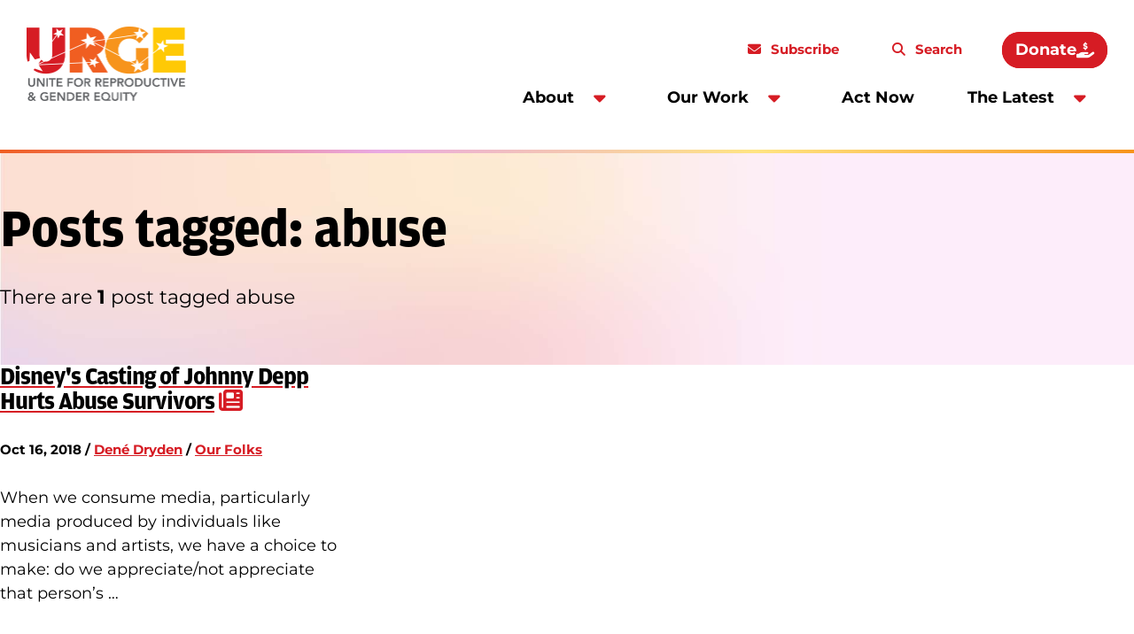

--- FILE ---
content_type: text/html; charset=UTF-8
request_url: https://urge.org/tag/abuse/
body_size: 10727
content:
<!doctype html>
<html lang="en-US">
  <head>
    <meta charset="utf-8">
    <meta name="viewport" content="width=device-width, initial-scale=1">
        <title>Tag: abuse &#x2d; URGE</title>
	<style>img:is([sizes="auto" i], [sizes^="auto," i]) { contain-intrinsic-size: 3000px 1500px }</style>
	
<!-- Google Tag Manager for WordPress by gtm4wp.com -->
<script data-cfasync="false" data-pagespeed-no-defer>
	var gtm4wp_datalayer_name = "dataLayer";
	var dataLayer = dataLayer || [];
</script>
<!-- End Google Tag Manager for WordPress by gtm4wp.com -->
<!-- The SEO Framework by Sybre Waaijer -->
<meta name="robots" content="max-snippet:-1,max-image-preview:large,max-video-preview:-1" />
<link rel="canonical" href="https://urge.org/tag/abuse/" />
<meta property="og:type" content="website" />
<meta property="og:locale" content="en_US" />
<meta property="og:site_name" content="URGE" />
<meta property="og:title" content="Tag: abuse" />
<meta property="og:url" content="https://urge.org/tag/abuse/" />
<meta property="og:image" content="https://urge.org/wp-content/uploads/2024/12/cropped-AdobeStock_500408234-1-scaled-1.jpeg" />
<meta name="twitter:card" content="summary_large_image" />
<meta name="twitter:title" content="Tag: abuse" />
<meta name="twitter:image" content="https://urge.org/wp-content/uploads/2024/12/cropped-AdobeStock_500408234-1-scaled-1.jpeg" />
<script type="application/ld+json">{"@context":"https://schema.org","@graph":[{"@type":"WebSite","@id":"https://urge.org/#/schema/WebSite","url":"https://urge.org/","name":"URGE","inLanguage":"en-US","potentialAction":{"@type":"SearchAction","target":{"@type":"EntryPoint","urlTemplate":"https://urge.org/search/{search_term_string}/"},"query-input":"required name=search_term_string"},"publisher":{"@type":"Organization","@id":"https://urge.org/#/schema/Organization","name":"URGE","url":"https://urge.org/","logo":{"@type":"ImageObject","url":"https://urge.org/wp-content/uploads/2024/10/cropped-favicon.png","contentUrl":"https://urge.org/wp-content/uploads/2024/10/cropped-favicon.png","width":512,"height":512,"contentSize":"80750"}}},{"@type":"CollectionPage","@id":"https://urge.org/tag/abuse/","url":"https://urge.org/tag/abuse/","name":"Tag: abuse &#x2d; URGE","inLanguage":"en-US","isPartOf":{"@id":"https://urge.org/#/schema/WebSite"},"breadcrumb":{"@type":"BreadcrumbList","@id":"https://urge.org/#/schema/BreadcrumbList","itemListElement":[{"@type":"ListItem","position":1,"item":"https://urge.org/","name":"URGE"},{"@type":"ListItem","position":2,"name":"Tag: abuse"}]}}]}</script>
<!-- / The SEO Framework by Sybre Waaijer | 4.48ms meta | 0.29ms boot -->

<link rel='dns-prefetch' href='//urge.org' />
<link rel='dns-prefetch' href='//kit.fontawesome.com' />
<link rel="stylesheet" href="https://urge.org/wp-content/mu-plugins/wp-google-search/wgs2.css?ver=6.7.2"><style id='safe-svg-svg-icon-style-inline-css'>
.safe-svg-cover{text-align:center}.safe-svg-cover .safe-svg-inside{display:inline-block;max-width:100%}.safe-svg-cover svg{height:100%;max-height:100%;max-width:100%;width:100%}

</style>
<style id='global-styles-inline-css'>
:root{--wp--preset--aspect-ratio--square: 1;--wp--preset--aspect-ratio--4-3: 4/3;--wp--preset--aspect-ratio--3-4: 3/4;--wp--preset--aspect-ratio--3-2: 3/2;--wp--preset--aspect-ratio--2-3: 2/3;--wp--preset--aspect-ratio--16-9: 16/9;--wp--preset--aspect-ratio--9-16: 9/16;--wp--preset--color--black: #000000;--wp--preset--color--cyan-bluish-gray: #abb8c3;--wp--preset--color--white: #ffffff;--wp--preset--color--pale-pink: #f78da7;--wp--preset--color--vivid-red: #cf2e2e;--wp--preset--color--luminous-vivid-orange: #ff6900;--wp--preset--color--luminous-vivid-amber: #fcb900;--wp--preset--color--light-green-cyan: #7bdcb5;--wp--preset--color--vivid-green-cyan: #00d084;--wp--preset--color--pale-cyan-blue: #8ed1fc;--wp--preset--color--vivid-cyan-blue: #0693e3;--wp--preset--color--vivid-purple: #9b51e0;--wp--preset--gradient--vivid-cyan-blue-to-vivid-purple: linear-gradient(135deg,rgba(6,147,227,1) 0%,rgb(155,81,224) 100%);--wp--preset--gradient--light-green-cyan-to-vivid-green-cyan: linear-gradient(135deg,rgb(122,220,180) 0%,rgb(0,208,130) 100%);--wp--preset--gradient--luminous-vivid-amber-to-luminous-vivid-orange: linear-gradient(135deg,rgba(252,185,0,1) 0%,rgba(255,105,0,1) 100%);--wp--preset--gradient--luminous-vivid-orange-to-vivid-red: linear-gradient(135deg,rgba(255,105,0,1) 0%,rgb(207,46,46) 100%);--wp--preset--gradient--very-light-gray-to-cyan-bluish-gray: linear-gradient(135deg,rgb(238,238,238) 0%,rgb(169,184,195) 100%);--wp--preset--gradient--cool-to-warm-spectrum: linear-gradient(135deg,rgb(74,234,220) 0%,rgb(151,120,209) 20%,rgb(207,42,186) 40%,rgb(238,44,130) 60%,rgb(251,105,98) 80%,rgb(254,248,76) 100%);--wp--preset--gradient--blush-light-purple: linear-gradient(135deg,rgb(255,206,236) 0%,rgb(152,150,240) 100%);--wp--preset--gradient--blush-bordeaux: linear-gradient(135deg,rgb(254,205,165) 0%,rgb(254,45,45) 50%,rgb(107,0,62) 100%);--wp--preset--gradient--luminous-dusk: linear-gradient(135deg,rgb(255,203,112) 0%,rgb(199,81,192) 50%,rgb(65,88,208) 100%);--wp--preset--gradient--pale-ocean: linear-gradient(135deg,rgb(255,245,203) 0%,rgb(182,227,212) 50%,rgb(51,167,181) 100%);--wp--preset--gradient--electric-grass: linear-gradient(135deg,rgb(202,248,128) 0%,rgb(113,206,126) 100%);--wp--preset--gradient--midnight: linear-gradient(135deg,rgb(2,3,129) 0%,rgb(40,116,252) 100%);--wp--preset--font-size--small: 13px;--wp--preset--font-size--medium: 20px;--wp--preset--font-size--large: 36px;--wp--preset--font-size--x-large: 42px;--wp--preset--spacing--20: 0.44rem;--wp--preset--spacing--30: 0.67rem;--wp--preset--spacing--40: 1rem;--wp--preset--spacing--50: 1.5rem;--wp--preset--spacing--60: 2.25rem;--wp--preset--spacing--70: 3.38rem;--wp--preset--spacing--80: 5.06rem;--wp--preset--shadow--natural: 6px 6px 9px rgba(0, 0, 0, 0.2);--wp--preset--shadow--deep: 12px 12px 50px rgba(0, 0, 0, 0.4);--wp--preset--shadow--sharp: 6px 6px 0px rgba(0, 0, 0, 0.2);--wp--preset--shadow--outlined: 6px 6px 0px -3px rgba(255, 255, 255, 1), 6px 6px rgba(0, 0, 0, 1);--wp--preset--shadow--crisp: 6px 6px 0px rgba(0, 0, 0, 1);}.wp-block-spacer{--wp--preset--spacing--small: 1.875rem;--wp--preset--spacing--medium: 3.75rem;--wp--preset--spacing--large: 7.5rem;}:where(body) { margin: 0; }.wp-site-blocks > .alignleft { float: left; margin-right: 2em; }.wp-site-blocks > .alignright { float: right; margin-left: 2em; }.wp-site-blocks > .aligncenter { justify-content: center; margin-left: auto; margin-right: auto; }:where(.is-layout-flex){gap: 0.5em;}:where(.is-layout-grid){gap: 0.5em;}.is-layout-flow > .alignleft{float: left;margin-inline-start: 0;margin-inline-end: 2em;}.is-layout-flow > .alignright{float: right;margin-inline-start: 2em;margin-inline-end: 0;}.is-layout-flow > .aligncenter{margin-left: auto !important;margin-right: auto !important;}.is-layout-constrained > .alignleft{float: left;margin-inline-start: 0;margin-inline-end: 2em;}.is-layout-constrained > .alignright{float: right;margin-inline-start: 2em;margin-inline-end: 0;}.is-layout-constrained > .aligncenter{margin-left: auto !important;margin-right: auto !important;}.is-layout-constrained > :where(:not(.alignleft):not(.alignright):not(.alignfull)){margin-left: auto !important;margin-right: auto !important;}body .is-layout-flex{display: flex;}.is-layout-flex{flex-wrap: wrap;align-items: center;}.is-layout-flex > :is(*, div){margin: 0;}body .is-layout-grid{display: grid;}.is-layout-grid > :is(*, div){margin: 0;}body{padding-top: 0px;padding-right: 0px;padding-bottom: 0px;padding-left: 0px;}a:where(:not(.wp-element-button)){text-decoration: underline;}:root :where(.wp-element-button, .wp-block-button__link){background-color: #32373c;border-width: 0;color: #fff;font-family: inherit;font-size: inherit;line-height: inherit;padding: calc(0.667em + 2px) calc(1.333em + 2px);text-decoration: none;}.has-black-color{color: var(--wp--preset--color--black) !important;}.has-cyan-bluish-gray-color{color: var(--wp--preset--color--cyan-bluish-gray) !important;}.has-white-color{color: var(--wp--preset--color--white) !important;}.has-pale-pink-color{color: var(--wp--preset--color--pale-pink) !important;}.has-vivid-red-color{color: var(--wp--preset--color--vivid-red) !important;}.has-luminous-vivid-orange-color{color: var(--wp--preset--color--luminous-vivid-orange) !important;}.has-luminous-vivid-amber-color{color: var(--wp--preset--color--luminous-vivid-amber) !important;}.has-light-green-cyan-color{color: var(--wp--preset--color--light-green-cyan) !important;}.has-vivid-green-cyan-color{color: var(--wp--preset--color--vivid-green-cyan) !important;}.has-pale-cyan-blue-color{color: var(--wp--preset--color--pale-cyan-blue) !important;}.has-vivid-cyan-blue-color{color: var(--wp--preset--color--vivid-cyan-blue) !important;}.has-vivid-purple-color{color: var(--wp--preset--color--vivid-purple) !important;}.has-black-background-color{background-color: var(--wp--preset--color--black) !important;}.has-cyan-bluish-gray-background-color{background-color: var(--wp--preset--color--cyan-bluish-gray) !important;}.has-white-background-color{background-color: var(--wp--preset--color--white) !important;}.has-pale-pink-background-color{background-color: var(--wp--preset--color--pale-pink) !important;}.has-vivid-red-background-color{background-color: var(--wp--preset--color--vivid-red) !important;}.has-luminous-vivid-orange-background-color{background-color: var(--wp--preset--color--luminous-vivid-orange) !important;}.has-luminous-vivid-amber-background-color{background-color: var(--wp--preset--color--luminous-vivid-amber) !important;}.has-light-green-cyan-background-color{background-color: var(--wp--preset--color--light-green-cyan) !important;}.has-vivid-green-cyan-background-color{background-color: var(--wp--preset--color--vivid-green-cyan) !important;}.has-pale-cyan-blue-background-color{background-color: var(--wp--preset--color--pale-cyan-blue) !important;}.has-vivid-cyan-blue-background-color{background-color: var(--wp--preset--color--vivid-cyan-blue) !important;}.has-vivid-purple-background-color{background-color: var(--wp--preset--color--vivid-purple) !important;}.has-black-border-color{border-color: var(--wp--preset--color--black) !important;}.has-cyan-bluish-gray-border-color{border-color: var(--wp--preset--color--cyan-bluish-gray) !important;}.has-white-border-color{border-color: var(--wp--preset--color--white) !important;}.has-pale-pink-border-color{border-color: var(--wp--preset--color--pale-pink) !important;}.has-vivid-red-border-color{border-color: var(--wp--preset--color--vivid-red) !important;}.has-luminous-vivid-orange-border-color{border-color: var(--wp--preset--color--luminous-vivid-orange) !important;}.has-luminous-vivid-amber-border-color{border-color: var(--wp--preset--color--luminous-vivid-amber) !important;}.has-light-green-cyan-border-color{border-color: var(--wp--preset--color--light-green-cyan) !important;}.has-vivid-green-cyan-border-color{border-color: var(--wp--preset--color--vivid-green-cyan) !important;}.has-pale-cyan-blue-border-color{border-color: var(--wp--preset--color--pale-cyan-blue) !important;}.has-vivid-cyan-blue-border-color{border-color: var(--wp--preset--color--vivid-cyan-blue) !important;}.has-vivid-purple-border-color{border-color: var(--wp--preset--color--vivid-purple) !important;}.has-vivid-cyan-blue-to-vivid-purple-gradient-background{background: var(--wp--preset--gradient--vivid-cyan-blue-to-vivid-purple) !important;}.has-light-green-cyan-to-vivid-green-cyan-gradient-background{background: var(--wp--preset--gradient--light-green-cyan-to-vivid-green-cyan) !important;}.has-luminous-vivid-amber-to-luminous-vivid-orange-gradient-background{background: var(--wp--preset--gradient--luminous-vivid-amber-to-luminous-vivid-orange) !important;}.has-luminous-vivid-orange-to-vivid-red-gradient-background{background: var(--wp--preset--gradient--luminous-vivid-orange-to-vivid-red) !important;}.has-very-light-gray-to-cyan-bluish-gray-gradient-background{background: var(--wp--preset--gradient--very-light-gray-to-cyan-bluish-gray) !important;}.has-cool-to-warm-spectrum-gradient-background{background: var(--wp--preset--gradient--cool-to-warm-spectrum) !important;}.has-blush-light-purple-gradient-background{background: var(--wp--preset--gradient--blush-light-purple) !important;}.has-blush-bordeaux-gradient-background{background: var(--wp--preset--gradient--blush-bordeaux) !important;}.has-luminous-dusk-gradient-background{background: var(--wp--preset--gradient--luminous-dusk) !important;}.has-pale-ocean-gradient-background{background: var(--wp--preset--gradient--pale-ocean) !important;}.has-electric-grass-gradient-background{background: var(--wp--preset--gradient--electric-grass) !important;}.has-midnight-gradient-background{background: var(--wp--preset--gradient--midnight) !important;}.has-small-font-size{font-size: var(--wp--preset--font-size--small) !important;}.has-medium-font-size{font-size: var(--wp--preset--font-size--medium) !important;}.has-large-font-size{font-size: var(--wp--preset--font-size--large) !important;}.has-x-large-font-size{font-size: var(--wp--preset--font-size--x-large) !important;}
:where(.wp-block-post-template.is-layout-flex){gap: 1.25em;}:where(.wp-block-post-template.is-layout-grid){gap: 1.25em;}
:where(.wp-block-columns.is-layout-flex){gap: 2em;}:where(.wp-block-columns.is-layout-grid){gap: 2em;}
:root :where(.wp-block-pullquote){font-size: 1.5em;line-height: 1.6;}
</style>
<link rel="stylesheet" href="https://urge.org/wp-content/mu-plugins/wp-smartcrop/css/image-renderer.css?ver=2.0.10"><link rel="stylesheet" href="https://urge.org/wp-content/themes/urge2024/public/css/app.779db6.css"><script src="https://urge.org/wp/wp-includes/js/jquery/jquery.min.js?ver=3.7.1"></script><script src="https://urge.org/wp/wp-includes/js/jquery/jquery-migrate.min.js?ver=3.4.1"></script><script crossorigin="anonymous" src="https://kit.fontawesome.com/b5dcaa40a1.js?ver=6.7.2"></script>
<!-- Google Tag Manager for WordPress by gtm4wp.com -->
<!-- GTM Container placement set to automatic -->
<script data-cfasync="false" data-pagespeed-no-defer type="text/javascript">
	var dataLayer_content = {"pagePostType":"post","pagePostType2":"tag-post"};
	dataLayer.push( dataLayer_content );
</script>
<script data-cfasync="false">
(function(w,d,s,l,i){w[l]=w[l]||[];w[l].push({'gtm.start':
new Date().getTime(),event:'gtm.js'});var f=d.getElementsByTagName(s)[0],
j=d.createElement(s),dl=l!='dataLayer'?'&l='+l:'';j.async=true;j.src=
'//www.googletagmanager.com/gtm.js?id='+i+dl;f.parentNode.insertBefore(j,f);
})(window,document,'script','dataLayer','GTM-PS5QCPFN');
</script>
<!-- End Google Tag Manager for WordPress by gtm4wp.com --><link rel="icon" href="https://urge.org/wp-content/uploads/2024/10/cropped-favicon-32x32.png" sizes="32x32">
<link rel="icon" href="https://urge.org/wp-content/uploads/2024/10/cropped-favicon-192x192.png" sizes="192x192">
<link rel="apple-touch-icon" href="https://urge.org/wp-content/uploads/2024/10/cropped-favicon-180x180.png">
<meta name="msapplication-TileImage" content="https://urge.org/wp-content/uploads/2024/10/cropped-favicon-270x270.png">
		<style id="wp-custom-css">
			@media (max-width: 768px) {
  .page-id-35234 .mobile-fix {
    font-size: 16px;
    padding: 10px;
    max-width: 100%;
    display: block;
  }
}
		</style>
		  </head>

  <body class="archive tag tag-abuse tag-1537 wp-embed-responsive">
    
<!-- GTM Container placement set to automatic -->
<!-- Google Tag Manager (noscript) -->
				<noscript><iframe src="https://www.googletagmanager.com/ns.html?id=GTM-PS5QCPFN" height="0" width="0" style="display:none;visibility:hidden" aria-hidden="true"></iframe></noscript>
<!-- End Google Tag Manager (noscript) -->
    <div id="app">
      <a class="sr-only focus:not-sr-only" href="#main">
        Skip to content
      </a>

      <header class="max-w-wide p-4 m-auto">
  <div class="lg:grid xl:gap-3 xl:grid-flow-col md:grid-cols-header relative">
    <a href="https://urge.org/" class="max-xl:basis-[calc(100%-3.75rem)]">
      <img
        src="https://urge.org/wp-content/themes/urge2024/public/images/logo.5306ac.png"
        width="180"
        height="84"
        alt="Visit home page"
      />
    </a>

    <!-- Hamburger button for mobile screens -->
    <div class="lg:hidden absolute top-0 right-0">
      <button id="hamburger-btn" class="p-2 text-gray-600 focus:outline-none">
        <svg class="h-5 w-5" xmlns="http://www.w3.org/2000/svg" fill="none" viewBox="0 0 24 24" stroke="currentColor" aria-hidden="true">
          <path stroke-linecap="round" stroke-linejoin="round" stroke-width="2" d="M4 6h16M4 12h16M4 18h16" />
        </svg>
      </button>
    </div>

    <!-- Navigation for desktop and mobile -->
          <nav id="nav-menu" class="hidden lg:grid lg:grid-flow-row header-menu lg:content-center lg:justify-end" aria-label="Main Menu">
        <div class="left-nav grid gap-4 lg:grid-flow-col items-center pb-4 pt-5 lg:py-0 lg:order-2">
                      <li class="relative flex flex-wrap lg:flex-nowrap lg:hover:bg-peach-light rounded-sm font-bold">
                                    <a href="https://urge.org/about/" class="peer/parent hidden lg:block no-underline p-2 lg:p-3">About</a>
                    <button
                      aria-expanded="false"
                      aria-controls="primary-nav-submenu-31668"
                      data-dropdown
                      class="peer/button group text-grey peer-hover/parent:text-orange hover:text-orange flex flex-nowrap lg:justify-center items-center mr-3"
                    >
                      <a href="https://urge.org/about/" class="lg:hidden no-underline pr-2 text-[1.5rem]">About</a>
                      <svg width="30" height="30" viewBox="-6 -2 28 11" fill="none" xmlns="http://www.w3.org/2000/svg">
                        <path class="fill-red" d="M6.01904 7.29858L1.01904 2.29858C0.66748 1.94702 0.550293 1.40015 0.745605 0.931396C0.940918 0.462646 1.40967 0.150146 1.91748 0.150146H11.9175C12.4253 0.150146 12.855 0.462646 13.0503 0.931396C13.2456 1.40015 13.1284 1.94702 12.7769 2.29858L7.77686 7.29858C7.30811 7.8064 6.48779 7.8064 6.01904 7.29858Z" fill="#333F48"/>
                      </svg>
                    </button>
                    <ul
                      id="primary-nav-submenu-31668"
                      class="transition-opacity hidden peer-aria-expanded/button:grid lg:mt-4 lg:left-0 lg:py-3 lg:px-0 p-1 pb-0 top-3"
                    >
                                                  <li class="lg:px-3">
                            <a href="https://urge.org/mission-and-values/" class="inline-block text-black hover:bg-white hover:rounded-md hover:text-red no-underline py-1 lg:py-2 lg:px-3">
                              Mission &amp; Values
                            </a>
                          </li>
                                                  <li class="lg:px-3">
                            <a href="https://urge.org/contact-us/" class="inline-block text-black hover:bg-white hover:rounded-md hover:text-red no-underline py-1 lg:py-2 lg:px-3">
                              Contact Us
                            </a>
                          </li>
                                            </ul>
                            </li>
                      <li class="relative flex flex-wrap lg:flex-nowrap lg:hover:bg-peach-light rounded-sm font-bold">
                                    <a href="https://urge.org/our-work/" class="peer/parent hidden lg:block no-underline p-2 lg:p-3">Our Work</a>
                    <button
                      aria-expanded="false"
                      aria-controls="primary-nav-submenu-31685"
                      data-dropdown
                      class="peer/button group text-grey peer-hover/parent:text-orange hover:text-orange flex flex-nowrap lg:justify-center items-center mr-3"
                    >
                      <a href="https://urge.org/our-work/" class="lg:hidden no-underline pr-2 text-[1.5rem]">Our Work</a>
                      <svg width="30" height="30" viewBox="-6 -2 28 11" fill="none" xmlns="http://www.w3.org/2000/svg">
                        <path class="fill-red" d="M6.01904 7.29858L1.01904 2.29858C0.66748 1.94702 0.550293 1.40015 0.745605 0.931396C0.940918 0.462646 1.40967 0.150146 1.91748 0.150146H11.9175C12.4253 0.150146 12.855 0.462646 13.0503 0.931396C13.2456 1.40015 13.1284 1.94702 12.7769 2.29858L7.77686 7.29858C7.30811 7.8064 6.48779 7.8064 6.01904 7.29858Z" fill="#333F48"/>
                      </svg>
                    </button>
                    <ul
                      id="primary-nav-submenu-31685"
                      class="transition-opacity hidden peer-aria-expanded/button:grid lg:mt-4 lg:left-0 lg:py-3 lg:px-0 p-1 pb-0 top-3"
                    >
                                                  <li class="lg:px-3">
                            <a href="https://urge.org/programs/power-building/" class="inline-block text-black hover:bg-white hover:rounded-md hover:text-red no-underline py-1 lg:py-2 lg:px-3">
                              Power Building
                            </a>
                          </li>
                                                  <li class="lg:px-3">
                            <a href="https://urge.org/programs/issue-advocacy/" class="inline-block text-black hover:bg-white hover:rounded-md hover:text-red no-underline py-1 lg:py-2 lg:px-3">
                              Issue Advocacy
                            </a>
                          </li>
                                                  <li class="lg:px-3">
                            <a href="https://urge.org/programs/voter-engagement/" class="inline-block text-black hover:bg-white hover:rounded-md hover:text-red no-underline py-1 lg:py-2 lg:px-3">
                              Voter Engagement
                            </a>
                          </li>
                                                  <li class="lg:px-3">
                            <a href="https://urge.org/programs/shifting-culture/" class="inline-block text-black hover:bg-white hover:rounded-md hover:text-red no-underline py-1 lg:py-2 lg:px-3">
                              Shifting Culture
                            </a>
                          </li>
                                                  <li class="lg:px-3">
                            <a href="https://urge.org/state-work/" class="inline-block text-black hover:bg-white hover:rounded-md hover:text-red no-underline py-1 lg:py-2 lg:px-3">
                              State Work
                            </a>
                          </li>
                                            </ul>
                            </li>
                      <li class="relative flex flex-wrap lg:flex-nowrap lg:hover:bg-peach-light rounded-sm font-bold">
                                    <a href="https://urge.org/act-now/" class="peer hover:text-red no-underline lg:py-2 lg:px-3 text-[1.5rem] lg:text-base">Act Now</a>
                            </li>
                      <li class="relative flex flex-wrap lg:flex-nowrap lg:hover:bg-peach-light rounded-sm font-bold">
                                    <a href="https://urge.org/the-latest/" class="peer/parent hidden lg:block no-underline p-2 lg:p-3">The Latest</a>
                    <button
                      aria-expanded="false"
                      aria-controls="primary-nav-submenu-31766"
                      data-dropdown
                      class="peer/button group text-grey peer-hover/parent:text-orange hover:text-orange flex flex-nowrap lg:justify-center items-center mr-3"
                    >
                      <a href="https://urge.org/the-latest/" class="lg:hidden no-underline pr-2 text-[1.5rem]">The Latest</a>
                      <svg width="30" height="30" viewBox="-6 -2 28 11" fill="none" xmlns="http://www.w3.org/2000/svg">
                        <path class="fill-red" d="M6.01904 7.29858L1.01904 2.29858C0.66748 1.94702 0.550293 1.40015 0.745605 0.931396C0.940918 0.462646 1.40967 0.150146 1.91748 0.150146H11.9175C12.4253 0.150146 12.855 0.462646 13.0503 0.931396C13.2456 1.40015 13.1284 1.94702 12.7769 2.29858L7.77686 7.29858C7.30811 7.8064 6.48779 7.8064 6.01904 7.29858Z" fill="#333F48"/>
                      </svg>
                    </button>
                    <ul
                      id="primary-nav-submenu-31766"
                      class="transition-opacity hidden peer-aria-expanded/button:grid lg:mt-4 lg:left-0 lg:py-3 lg:px-0 p-1 pb-0 top-3 right-0"
                    >
                                                  <li class="lg:px-3">
                            <a href="https://urge.org/emurgeing-voices/" class="inline-block text-black hover:bg-white hover:rounded-md hover:text-red no-underline py-1 lg:py-2 lg:px-3">
                              Emerging Voices
                            </a>
                          </li>
                                                  <li class="lg:px-3">
                            <a href="https://urge.org/press-releases/" class="inline-block text-black hover:bg-white hover:rounded-md hover:text-red no-underline py-1 lg:py-2 lg:px-3">
                              Press Releases
                            </a>
                          </li>
                                                  <li class="lg:px-3">
                            <a href="https://urge.org/resources/" class="inline-block text-black hover:bg-white hover:rounded-md hover:text-red no-underline py-1 lg:py-2 lg:px-3">
                              Resources
                            </a>
                          </li>
                                            </ul>
                            </li>
                  </div>

        <div class="right-nav grid lg:grid-flow-col lg:content-center lg:items-center lg:gap-4 lg:justify-end lg:order-1">
                      <a href="https://urge.org/actions/signup/" class="subscribe lg:p-3 p-2">
              Subscribe
            </a>
                    <a href="/search-results" class="search lg:p-3 p-2">
            Search
          </a>
                      <a href="https://urge.org/join-urges-movement-to-create-just-safe-and-liberated-communities-2/" class="donate btn btn-sm lg:p-3 p-2 mt-4 lg:mt-0">
              Donate
            </a>
                  </div>
      </nav>
      </div>
</header>

      <main id="main" class="alignable is-root-container border-header">
        

<div class="alignfull grid gap-y-4 py-4 lg:py-5 bg-gradient-light bg-no-repeat bg-cover alignable">

          <h1 class="lg:h2 h3 font-bold leading-none">Posts tagged: abuse</h1>
      <p class="text-lead">There are <span class="font-bold">1</span> post tagged abuse</p>
    
</div>

      <div class="grid md:grid-cols-3 gap-5">
                      <div class="grid gap-4 content-start">
          <div class="grid gap-4">
            <div class="grid gap-4 content-start teaser">
  <h3 class="h4">
    <a class="no-underline" href="https://urge.org/disneys-casting-of-johnny-depp-hurts-abuse-survivors/">
      <span class="fa-classic fa-solid fa-newspaper"><span class="underline underline-offset-4 decoration-1 decoration-red font-bold">Disney's Casting of Johnny Depp Hurts Abuse Survivors</span></span>
    </a>
  </h3>
  <div class="text-small font-bold">
    Oct 16, 2018
                            / <a href="https://urge.org/people/dene-dryden/})">Dené Dryden</a>
                            / <a href="https://urge.org/emerging-voices/?category_name=our-folks">Our Folks</a>
          
  </div>
    <div class="p-base grid gap-3">
          When we consume media, particularly media produced by individuals like musicians and artists, we have a choice to make: do we appreciate/not appreciate that person&#8217;s &hellip; 
              <span class="block">
            <a class="btn-chevron btn-sm pt-3" href="https://urge.org/disneys-casting-of-johnny-depp-hurts-abuse-survivors/">
                Read More
            </a>
        </span>
                </div>
  
</div>
          </div>
        </div>
          </div>

    <div class="pagination-wrapper">
      
      <div class="pagination-previous">
        
      </div>

      
      <div class="pagination-numbers">
        
      </div>


      
      <div class="pagination-next">
        
      </div>
    </div>

  
        
      </main>

      <section class="widget block-7 widget_block"><div id="get-updates" class="wp-block-get-updates lg:alignable overflow-hidden relative" style="">
  <img loading="lazy" decoding="async" width="2560" height="1707" src="https://urge.org/wp-content/uploads/2024/12/AdobeStock_500408234-1-scaled.jpeg" class="max-h-[80vh] w-full alignfull object-cover hidden lg:block" alt="" style="" srcset="https://urge.org/wp-content/uploads/2024/12/AdobeStock_500408234-1-scaled.jpeg 2560w, https://urge.org/wp-content/uploads/2024/12/AdobeStock_500408234-1-300x200.jpeg 300w, https://urge.org/wp-content/uploads/2024/12/AdobeStock_500408234-1-1140x760.jpeg 1140w, https://urge.org/wp-content/uploads/2024/12/AdobeStock_500408234-1-768x512.jpeg 768w, https://urge.org/wp-content/uploads/2024/12/AdobeStock_500408234-1-1536x1024.jpeg 1536w, https://urge.org/wp-content/uploads/2024/12/AdobeStock_500408234-1-2048x1365.jpeg 2048w, https://urge.org/wp-content/uploads/2024/12/AdobeStock_500408234-1-1366x911.jpeg 1366w" sizes="auto, (max-width: 2560px) 100vw, 2560px" />  <div class="lg:absolute bottom-0 alignfull alignable w-full lg:pt-7" style="background: linear-gradient(180deg, rgba(255, 235, 184, 0) 10%, #FFEBB8 58%)">
    <div class="grid md:grid-cols-2 md:p-5 p-3">
      <div class="content-center lg:pt-4">
        <h2>Get Updates, Actions, & Events:</h2>
      </div>
      <link rel='preload' href='https://static.everyaction.com/ea-actiontag/at.js' as='script' crossorigin='anonymous'>
 <link rel='preload' href='https://static.everyaction.com/ea-actiontag/at.min.css' as='style'>
 <script type='text/javascript' src='https://static.everyaction.com/ea-actiontag/at.js' crossorigin='anonymous'></script>
  <div class="ngp-form"
     data-form-url="https://secure.everyaction.com/v1/Forms/P4mOz7ApbUqfg9gntf4ofw2"
          data-fastaction-endpoint="https://fastaction.ngpvan.com"
     data-inline-errors="true"
     data-fastaction-nologin="true"
          data-mobile-autofocus="false">
</div>
    </div>
  </div>
</div>
</section>
<footer class="content-info py-5 alignable bg-yellow-lightest lg:py-6">
  <div class="grid gap-4 md:grid-cols-1-3 lg:grid-cols-2 xl:grid-cols-3-1 content-start">
    <div class="grid gap-4 grid-cols-1 xl:grid-cols-2 order-2 md:order-1">
      <a href="https://urge.org/" class="max-lg:basis-[calc(100%-3.75rem)] py-4 md:py-0">
        <img
            src="https://urge.org/wp-content/themes/urge2024/public/images/logo.5306ac.png"
            width="240"
            height="112"
            alt="Visit home page"
        />
      </a>
      <div>
        <div><span data-olk-copy-source="MessageBody">4315 50th St. NW, Suite 100 #</span>4616</div>
<div>Washington, DC 20016</div>
<p>&nbsp;</p>
<p>Toll Free: 1-888-784-4494<br />
Phone: 202-965-7700<br />
Fax: 202-965-7701</p>

        <p class="mt-4">&copy; 2026 URGE</p>
      </div>

    </div>
    <div class="grid gap-4 md:gap-5 content-start md:order-2 order-1">

              <nav class="grid grid-flow-col gap-4 footer-menu content-center" aria-label="Footer Menu">
          <div class="menu-footer-menu-container"><ul id="menu-footer-menu" class="grid grid-flow-col gap-2 md:gap-4 "><li id="menu-item-32023" class="menu-item menu-item-type-post_type menu-item-object-page menu-item-32023"><a href="https://urge.org/media/">Media</a></li>
<li id="menu-item-32020" class="menu-item menu-item-type-post_type menu-item-object-page menu-item-32020"><a href="https://urge.org/contact-us/">Contact Us</a></li>
<li id="menu-item-32019" class="menu-item menu-item-type-post_type menu-item-object-page menu-item-32019"><a href="https://urge.org/jobs/">Jobs</a></li>
<li id="menu-item-32025" class="menu-item menu-item-type-post_type menu-item-object-page menu-item-privacy-policy menu-item-32025"><a rel="privacy-policy" href="https://urge.org/privacy-policy/">Privacy Policy</a></li>
</ul></div>
        </nav>
            <div class="gap-4 flex flex-wrap items-center">
      <a href="https://www.facebook.com/URGEorg">
      <span class="sr-only">facebook</span>
      <svg class="fill-current" width="27" height="28" viewBox="0 0 27 28" fill="none" xmlns="http://www.w3.org/2000/svg">
<path d="M23.4375 0.850586C24.9609 0.850586 26.25 2.13965 26.25 3.66309V24.2881C26.25 25.8701 24.9609 27.1006 23.4375 27.1006H15.3516V18.1943H18.75L19.3945 13.9756H15.3516V11.2803C15.3516 10.1084 15.9375 8.99512 17.7539 8.99512H19.5703V5.4209C19.5703 5.4209 17.9297 5.12793 16.2891 5.12793C13.0078 5.12793 10.8398 7.17871 10.8398 10.8115V13.9756H7.14844V18.1943H10.8398V27.1006H2.8125C1.23047 27.1006 0 25.8701 0 24.2881V3.66309C0 2.13965 1.23047 0.850586 2.8125 0.850586H23.4375Z"/>
</svg>    </a>
      <a href="https://www.instagram.com/urge_org/">
      <span class="sr-only">instagram</span>
      <svg class="fill-current" width="28" height="28" viewBox="0 0 28 28" fill="none" xmlns="http://www.w3.org/2000/svg">
<path d="M14.125 7.2373C17.8164 7.2373 20.8633 10.2842 20.8633 13.9756C20.8633 17.7256 17.8164 20.7139 14.125 20.7139C10.375 20.7139 7.38672 17.7256 7.38672 13.9756C7.38672 10.2842 10.375 7.2373 14.125 7.2373ZM14.125 18.3701C16.5273 18.3701 18.4609 16.4365 18.4609 13.9756C18.4609 11.5732 16.5273 9.63965 14.125 9.63965C11.6641 9.63965 9.73047 11.5732 9.73047 13.9756C9.73047 16.4365 11.7227 18.3701 14.125 18.3701ZM22.6797 7.00293C22.6797 6.12402 21.9766 5.4209 21.0977 5.4209C20.2188 5.4209 19.5156 6.12402 19.5156 7.00293C19.5156 7.88184 20.2188 8.58496 21.0977 8.58496C21.9766 8.58496 22.6797 7.88184 22.6797 7.00293ZM27.1328 8.58496C27.25 10.7529 27.25 17.2568 27.1328 19.4248C27.0156 21.5342 26.5469 23.3506 25.0234 24.9326C23.5 26.4561 21.625 26.9248 19.5156 27.042C17.3477 27.1592 10.8438 27.1592 8.67578 27.042C6.56641 26.9248 4.75 26.4561 3.16797 24.9326C1.64453 23.3506 1.17578 21.5342 1.05859 19.4248C0.941406 17.2568 0.941406 10.7529 1.05859 8.58496C1.17578 6.47559 1.64453 4.60059 3.16797 3.07715C4.75 1.55371 6.56641 1.08496 8.67578 0.967773C10.8438 0.850586 17.3477 0.850586 19.5156 0.967773C21.625 1.08496 23.5 1.55371 25.0234 3.07715C26.5469 4.60059 27.0156 6.47559 27.1328 8.58496ZM24.3203 21.71C25.0234 20.0107 24.8477 15.9092 24.8477 13.9756C24.8477 12.1006 25.0234 7.99902 24.3203 6.24121C23.8516 5.12793 22.9727 4.19043 21.8594 3.78027C20.1016 3.07715 16 3.25293 14.125 3.25293C12.1914 3.25293 8.08984 3.07715 6.39062 3.78027C5.21875 4.24902 4.33984 5.12793 3.87109 6.24121C3.16797 7.99902 3.34375 12.1006 3.34375 13.9756C3.34375 15.9092 3.16797 20.0107 3.87109 21.71C4.33984 22.8818 5.21875 23.7607 6.39062 24.2295C8.08984 24.9326 12.1914 24.7568 14.125 24.7568C16 24.7568 20.1016 24.9326 21.8594 24.2295C22.9727 23.7607 23.9102 22.8818 24.3203 21.71Z"/>
</svg>    </a>
      <a href="https://www.youtube.com/user/URGEorg/videos">
      <span class="sr-only">youtube</span>
      <svg class="fill-current" width="33" height="24" viewBox="0 0 33 24" fill="none" xmlns="http://www.w3.org/2000/svg">
<path d="M32.168 4.2998C32.8711 6.76074 32.8711 12.0342 32.8711 12.0342C32.8711 12.0342 32.8711 17.249 32.168 19.7686C31.8164 21.1748 30.7031 22.2295 29.3555 22.5811C26.8359 23.2256 16.875 23.2256 16.875 23.2256C16.875 23.2256 6.85547 23.2256 4.33594 22.5811C2.98828 22.2295 1.875 21.1748 1.52344 19.7686C0.820312 17.249 0.820312 12.0342 0.820312 12.0342C0.820312 12.0342 0.820312 6.76074 1.52344 4.2998C1.875 2.89355 2.98828 1.78027 4.33594 1.42871C6.85547 0.725586 16.875 0.725586 16.875 0.725586C16.875 0.725586 26.8359 0.725586 29.3555 1.42871C30.7031 1.78027 31.8164 2.89355 32.168 4.2998ZM13.5938 16.7803L21.9141 12.0342L13.5938 7.28809V16.7803Z"/>
</svg>    </a>
      <a href="https://www.tiktok.com/@urge_org">
      <span class="sr-only">tiktok</span>
      <svg class="fill-current" width="29" height="34" viewBox="0 0 29 34" fill="none" xmlns="http://www.w3.org/2000/svg">
<path d="M28.25 13.2803C25.6133 13.3389 23.1523 12.5186 21.043 10.9951V21.4834C21.043 28.8076 13.0742 33.3779 6.74609 29.7451C0.417969 26.0537 0.417969 16.9131 6.74609 13.2217C8.5625 12.167 10.7305 11.7568 12.8398 12.0498V17.3232C9.61719 16.2686 6.51172 19.1396 7.21484 22.4209C7.97656 25.7021 11.9609 26.9912 14.4805 24.7061C15.3594 23.8857 15.8867 22.7139 15.8867 21.4834V0.975586H21.043C21.043 1.44434 21.043 1.85449 21.1602 2.32324C21.5117 4.25684 22.625 5.95605 24.3242 7.01074C25.4375 7.77246 26.8438 8.18262 28.25 8.18262V13.2803Z"/>
</svg>    </a>
  </div>
    </div>
  </div>

</footer>
    </div>

        <script id="google_cse_v2-js-extra">
var scriptParams = {"google_search_engine_id":"51cb94f13f3c24fb9"};
</script>
<script src="https://urge.org/wp-content/mu-plugins/wp-google-search/assets/js/google_cse_v2.js?ver=1"></script><script id="jquery.wp-smartcrop-js-extra">
var wpsmartcrop_options = {"focus_mode":"power-lines"};
</script>
<script src="https://urge.org/wp-content/mu-plugins/wp-smartcrop/js/jquery.wp-smartcrop.min.js?ver=2.0.10"></script><script>
!function(){"use strict";var e,r={},n={};function o(e){var t=n[e];if(void 0!==t)return t.exports;var u=n[e]={exports:{}};return r[e](u,u.exports,o),u.exports}o.m=r,e=[],o.O=function(r,n,t,u){if(!n){var i=1/0;for(l=0;l<e.length;l++){n=e[l][0],t=e[l][1],u=e[l][2];for(var f=!0,a=0;a<n.length;a++)(!1&u||i>=u)&&Object.keys(o.O).every((function(e){return o.O[e](n[a])}))?n.splice(a--,1):(f=!1,u<i&&(i=u));if(f){e.splice(l--,1);var c=t();void 0!==c&&(r=c)}}return r}u=u||0;for(var l=e.length;l>0&&e[l-1][2]>u;l--)e[l]=e[l-1];e[l]=[n,t,u]},o.d=function(e,r){for(var n in r)o.o(r,n)&&!o.o(e,n)&&Object.defineProperty(e,n,{enumerable:!0,get:r[n]})},o.o=function(e,r){return Object.prototype.hasOwnProperty.call(e,r)},o.r=function(e){"undefined"!=typeof Symbol&&Symbol.toStringTag&&Object.defineProperty(e,Symbol.toStringTag,{value:"Module"}),Object.defineProperty(e,"__esModule",{value:!0})},function(){var e={666:0};o.O.j=function(r){return 0===e[r]};var r=function(r,n){var t,u,i=n[0],f=n[1],a=n[2],c=0;if(i.some((function(r){return 0!==e[r]}))){for(t in f)o.o(f,t)&&(o.m[t]=f[t]);if(a)var l=a(o)}for(r&&r(n);c<i.length;c++)u=i[c],o.o(e,u)&&e[u]&&e[u][0](),e[u]=0;return o.O(l)},n=self.webpackChunk_roots_bud_sage=self.webpackChunk_roots_bud_sage||[];n.forEach(r.bind(null,0)),n.push=r.bind(null,n.push.bind(n))}()}();
</script><script src="https://urge.org/wp-content/themes/urge2024/public/js/app.a5672c.js"></script>  </body>
</html>
